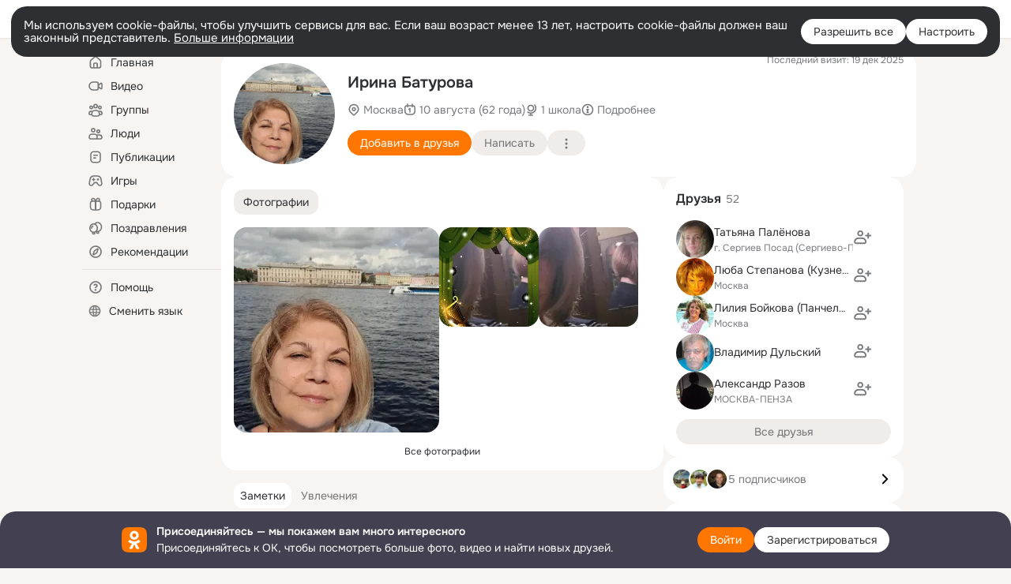

--- FILE ---
content_type: application/javascript; charset=utf-8
request_url: https://st-ok.cdn-vk.ru/res/js/TimespentTrackerTypes_h0xnpf70.js
body_size: 163
content:
define([],function(){
var S = {};"use strict";var O=function(E){E["FEED"]="FEED";E["GAMES"]="GAMES";E["VIDEOS"]="VIDEOS";E["HOBBY"]="HOBBY";E["MESSAGES"]="MESSAGES";E["OTHER"]="OTHER";E["PLAYER"]="PLAYER";return E}(O||{});var n=function(E){E[E["FEED"]=32]="FEED";E[E["GAMES"]=34]="GAMES";E[E["VIDEOS"]=33]="VIDEOS";E[E["HOBBY"]=79]="HOBBY";E[E["MESSAGES"]=37]="MESSAGES";E[E["OTHER"]=36]="OTHER";E[E["PLAYER"]=35]="PLAYER";return E}(n||{});S.ActivityId=n;S.ActivityType=O
return S;
});
//# sourceMappingURL=TimespentTrackerTypes_h0xnpf70.js.map
